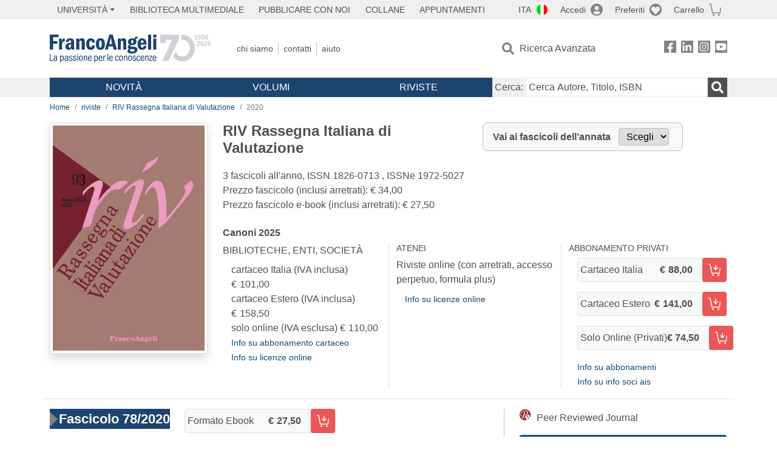

--- FILE ---
content_type: text/html; charset=utf-8
request_url: https://francoangeli.it/riviste/rivista-fascicolo?IDRivista=109&lingua=En&anno=2020
body_size: 21215
content:

<!DOCTYPE html>
<html lang="it">
<head>



    <!--
     //Inizializzazione variabile di sistema
     //Gestione CookieManClient
     -->

    <!-- Google Tag Manager -->
    <script>
        (function (w, d, s, l, i) {
            w[l] = w[l] || []; w[l].push({
                'gtm.start':
                    new Date().getTime(), event: 'gtm.js'
            }); var f = d.getElementsByTagName(s)[0],
                j = d.createElement(s), dl = l != 'dataLayer' ? '&l=' + l : ''; j.async = true; j.src =
                    'https://www.googletagmanager.com/gtm.js?id=' + i + dl; f.parentNode.insertBefore(j, f);
        })(window, document, 'script', 'dataLayer', 'GTM-MSTLCM6');</script>
    <!-- End Google Tag Manager -->
    <!--Facebook Pixel-->
    <!--End facebook Pixel -->
    <meta charset="UTF-8">
    <meta name="viewport" content="width=device-width, initial-scale=1, shrink-to-fit=no">
    <!--
        <meta name="twitter:card" content="summary" />
        <meta name="twitter:site" content="@AngeliEdizioni" />
        -->


    <meta property="og:locale" content="it_IT" />
    <meta property="og:type" content="website" />
    <meta property="og:site_name" content="FrancoAngeli" />
    <meta http="Content-Language" content="it">


        <title>RIV Rassegna Italiana di Valutazione /2020</title>

        <meta name="description" content="RIV Rassegna Italiana di Valutazione  3 fascicoli all&#x27;anno." />
        <meta property="og:description" content="RIV Rassegna Italiana di Valutazione  3 fascicoli all&#x27;anno." />

    <meta name="url" property="og:url" content="https://francoangeli.it/riviste/rivista-fascicolo?IDRivista=109&amp;lingua=En&amp;anno=2020" />

        <meta property="og:image:width" content="600" />
        <meta property="og:image:height" content="900" />
        <meta name="image" property="og:image" content="https://fapublic.blob.core.windows.net/fa-riviste/copertine/riv.jpg" />



    <meta name="copyright" content="francoangeli.it, FrancoAngeli Editore, Edizioni FrancoAngeli, Franco Angeli" />

    <link rel="preconnect" href="https://fonts.gstatic.com">
    <link rel="stylesheet" href="https://fonts.googleapis.com/icon?family=Material+Icons">
    <script defer src="https://unpkg.com/htmx.org@1.5.0" integrity="sha384-oGA+prIp5Vchu6we2YkI51UtVzN9Jpx2Z7PnR1I78PnZlN8LkrCT4lqqqmDkyrvI" crossorigin="anonymous"></script>

    <link href="https://cdn.jsdelivr.net/npm/bootstrap@5.1.1/dist/css/bootstrap.min.css" rel="stylesheet" integrity="sha384-F3w7mX95PdgyTmZZMECAngseQB83DfGTowi0iMjiWaeVhAn4FJkqJByhZMI3AhiU" crossorigin="anonymous">
    <link rel="stylesheet" href="https://cdn.jsdelivr.net/npm/bootstrap-icons@1.11.3/font/bootstrap-icons.min.css">

    <link rel="stylesheet" href="/assets/vendor/owlcarousel2.3.4/assets/owl.carousel.min.css">


    <link href="https://cdn.jsdelivr.net/npm/select2@4.1.0-rc.0/dist/css/select2.min.css" rel="stylesheet" />


    <link rel="stylesheet" href="/assets/styles.css?v=x_TMoQ9gV0AXTW3z_8yWsHqGHoFJMFPMJLfnFGa06sY" />
    <link rel="stylesheet" href="/assets/navigation.css?v=j_6Yti_AyLZb8e605E-q5Gy7RsDRlqLNe2x_CKAqc4A" />

    <script src="/lib/jquery-3.6.0.min.js"></script>
    <script src="/lib/jquery-ui.min.js"></script>
    <script src="/lib/bootstrap.bundle.min.js"></script>
    <script src="/lib/select2.min.js"></script>
    <script src="/assets/vendor/owlcarousel2.3.4/owl.carousel.min.js"></script>


    
    
    

</head>
<body class="pagina-RivistaFascicoli  ">
    <!-- Google Tag Manager (noscript) -->
    <noscript>
        <iframe src="https://www.googletagmanager.com/ns.html?id=GTM-MSTLCM6"
                height="0" width="0" style="display:none;visibility:hidden"></iframe>
    </noscript>
    <!-- End Google Tag Manager (noscript) -->
    <div id="shadowlayer" class=""></div>


    <header class="container-full">
        <div class="menu-wrapper">
            <div class="top">
                <div class="visually-hidden-focusable">
                    <ul>
                        <li><a href="#anchor-menu-content" class="visually-hidden-focusable">Menu</a></li>
                        <li><a href="#anchor-main-content" class="visually-hidden-focusable">Main content</a></li>
                        <li><a href="#anchor-footer-content" class="visually-hidden-focusable">Footer</a></li>
                    </ul>
                </div>
            </div>
            <div class="middle"></div>
            <div class="bottom"></div>
        </div>
        <section class="container menu" id="main-menu">
            <nav class="mobile" data-role="mobile">
                    <a class="ico margin i-flag-ita no-hover" href="/SetLanguage?culture=it&returnUrl=%2Friviste%2Frivista-fascicolo%3FIDRivista%3D109%26lingua%3DEn%26anno%3D2020"
                       role="button" tabindex="0" aria-label="Lingua italiana"></a>

                <div class="ico i-info open-menu" data-menu="info" role="button" tabindex="0" aria-label="Info" aria-controls="info" aria-expanded="false"></div>

                    <a href="/Account/Login" class="ico i-account" data-location="/Account/Login" role="button" tabindex="0" aria-label="Login"></a>
                <a href="/Wishlist" class="ico i-preferiti " role="button" tabindex="0" aria-label="Preferiti"></a>
                <a href="/carrello/carrello" class="ico i-carrello " role="button" tabindex="0" aria-label="Carrello"></a>
                <div class="ico i-menu open-menu" data-menu="mobile" role="button" tabindex="0" aria-label="Menu" aria-haspopup="true" aria-expanded="false"></div>
            </nav>

            <nav class="topleft" data-role="topleft" id="mobile-menu-wrapper" aria-hidden="false">
                <div class="dropdown menu-item submenu">
                    <button class="btn btn-dropdown dropdown-toggle gray2 whiteOnFocus" type="button" id="dropdownMenuButton" data-bs-toggle="dropdown" aria-haspopup="true" aria-expanded="false">
                        <span id="dropdownUnivLink"> Università</span>
                    </button>
                    <div class="dropdown-menu" aria-labelledby="dropdownMenuButton">
                        <div class="link-list-wrapper">
                            <ul class="link-list">
                                <li><a class="dropdown-item list-item menu-item gray2 whiteOnFocus" href="/AreaUniversitaria/ServiziPerDocenti"><span>Docenti</span></a></li>
                                <li><a class="dropdown-item list-item menu-item gray2 whiteOnFocus" href="/AreaUniversitaria/ServiziPerStudenti"><span>Studenti</span></a></li>
                            </ul>
                        </div>
                    </div>
                </div>

                <a href="/multimedia" class="btn menu-item gray2"> Biblioteca Multimediale</a>
                <a href="/autori/16" class="btn menu-item gray2">Pubblicare con Noi</a>
                <a href="/collane" class="btn menu-item gray2">Collane</a>
                <a href="/appuntamenti" class="btn menu-item gray2">Appuntamenti</a>
            </nav>

            <nav class="actions topright" data-role="topright">

                    <a class="menu-item ico margin i-flag-ita no-hover" href="/SetLanguage?culture=it&returnUrl=%2Friviste%2Frivista-fascicolo%3FIDRivista%3D109%26lingua%3DEn%26anno%3D2020">ITA</a>

                    <a href="/Account/Login" class="menu-item login ico margin i-account gray2" data-location="/Account/Login">Accedi</a>

                <a id="iconaPreferiti" href="/Wishlist" class="menu-item ico margin i-preferiti gray2 ">Preferiti</a>
                <a id="iconaCarrello" href="/Carrello/Carrello" class="menu-item ico margin i-carrello gray2 ">Carrello</a>
            </nav>

            <nav class="branding" data-role="branding">
                <a href="/" class="logo" aria-label="Home FrancoAngeli Editore"></a>
            </nav>

            <nav class="info" data-role="info">
                <a href="/chi-siamo" class="menu-item gray2">Chi Siamo</a>
                <a href="/contatti" class="menu-item gray2">Contatti</a>
                <a href="/aiuto/" class="menu-item gray2">Aiuto</a>
            </nav>

            <nav class="search" data-role="search" id="mobile-menu-wrapper" aria-hidden="false">
                <a href="/ricerca-avanzata" class="menu-item ico-pre margin i-ricerca ricerca-avanzata ">Ricerca Avanzata</a>
            </nav>

            <nav class="social" data-role="social">
                <a href="/Facebook" class="menu-item ico i-fb filter" aria-label="FrancoAngeli su Facebook"></a>
                <a href="/Linkedin" class="menu-item ico i-ln filter" aria-label="FrancoAngeli su Linkedin" target="blank"></a>
                <a href="https://www.instagram.com/edizionifrancoangeli" class="menu-item ico  i-in filter" aria-label="FrancoAngeli su Instagram" target="blank"></a>
                <a href="https://www.youtube.com/channel/UC_bT337D8dxHFVPCbb1Yl4g" class="menu-item ico  i-yt filter" aria-label="FrancoAngeli su YouTube" target="blank"></a>
            </nav>

            <div id="anchor-menu-content" class="visually-hidden">Menu</div>


            
<nav class="main" data-role="main" id="mobile-menu-wrapper" aria-hidden="false">
    <button class="btn whiteOnFocusMenu menu-item megamenu d-lg-flex" type="button" id="dropdownMenuButtonNovita" data-bs-toggle="dropdown" aria-haspopup="true" aria-expanded="false">
        <span class="menu-item megamenu-toggle">
            <i class="bi bi-chevron-down menu-icon-down d-block d-lg-none d-none"></i>
            <i class="bi bi-chevron-right menu-icon-right d-block d-lg-none"></i>
            Novità
        </span>
    </button>
    <div class="dropdown-menu row w-100 fs-7" aria-labelledby="dropdownMenuButtonNovita">
        <div class="row">
            <div class="col-12 col-lg-8 link-list-wrapper mobile-only-menu">
                <p class="text-start fw-bold text-uppercase">Novità in Libreria</p>
                <div class="row">
                    <div class="col-12 col-lg-6 d-flex flex-column align-items-start">
                        <ul class="link-list">
                                <li><a href="/Novita?cat=E" class="menu-item mega-item gray2 text-uppercase" aria-label="ANTHROPOLOGY">ANTHROPOLOGY</a></li>
                                <li><a href="/Novita?cat=A" class="menu-item mega-item gray2 text-uppercase" aria-label="DESIGN, ART, TERRITORY ">DESIGN, ART, TERRITORY </a></li>
                                <li><a href="/Novita?cat=F" class="menu-item mega-item gray2 text-uppercase" aria-label="MEDIA AND COMMUNICATION STUDIES">MEDIA AND COMMUNICATION STUDIES</a></li>
                                <li><a href="/Novita?cat=D" class="menu-item mega-item gray2 text-uppercase" aria-label="EDUCATIONAL STUDIES">EDUCATIONAL STUDIES</a></li>
                                <li><a href="/Novita?cat=B" class="menu-item mega-item gray2 text-uppercase" aria-label="ECONOMICS">ECONOMICS</a></li>
                                <li><a href="/Novita?cat=H" class="menu-item mega-item gray2 text-uppercase" aria-label="CAREER AND SUCCESS">CAREER AND SUCCESS</a></li>
                                <li><a href="/Novita?cat=C" class="menu-item mega-item gray2 text-uppercase" aria-label="PHILOSOPHY, LITERATURE, LINGUISTICS, HISTORY">PHILOSOPHY, LITERATURE, LINGUISTICS, HISTORY</a></li>
                                <li><a href="/Novita?cat=I" class="menu-item mega-item gray2 text-uppercase" aria-label="IT, ENGINEERING">IT, ENGINEERING</a></li>
                        </ul>
                    </div>
                    <div class="col-12 col-lg-6 d-flex flex-column align-items-start">
                        <ul class="link-list">
                                    <li><a href="/Novita?cat=M" class="menu-item mega-item gray2 text-uppercase" aria-label="MANAGEMENT, FINANCE, MARKETING, OPERATIONS, HR">MANAGEMENT, FINANCE, MARKETING, OPERATIONS, HR</a></li>
                                    <li><a href="/Novita?cat=K" class="menu-item mega-item gray2 text-uppercase" aria-label="MEDICINE, HEALTH ">MEDICINE, HEALTH </a></li>
                                    <li><a href="/Novita?cat=Q" class="menu-item mega-item gray2 text-uppercase" aria-label="POLITICS, LAW">POLITICS, LAW</a></li>
                                    <li><a href="/Novita?cat=R" class="menu-item mega-item gray2 text-uppercase" aria-label="SOCIAL WORK SCIENCES">SOCIAL WORK SCIENCES</a></li>
                                    <li><a href="/Novita?cat=P" class="menu-item mega-item gray2 text-uppercase" aria-label="PSYCHOLOGY AND PSYCHOTHERAPY: THEORIES AND TECHNIQUES">PSYCHOLOGY AND PSYCHOTHERAPY: THEORIES AND TECHNIQUES</a></li>
                                    <li><a href="/Novita?cat=V" class="menu-item mega-item gray2 text-uppercase" aria-label="PSYCHOLOGY, WELLNESS, SELF HELP">PSYCHOLOGY, WELLNESS, SELF HELP</a></li>
                                    <li><a href="/Novita?cat=L" class="menu-item mega-item gray2 text-uppercase" aria-label="SCIENCES ">SCIENCES </a></li>
                                    <li><a href="/Novita?cat=T" class="menu-item mega-item gray2 text-uppercase" aria-label="SOCIOLOGY">SOCIOLOGY</a></li>
                        </ul>
                    </div>
                </div>

            </div>
            <div class="col-12 col-lg-4 border-start mobile-only-menu">
                <p class="text-start fw-bold text-uppercase">Le Riviste: Ultime Uscite</p>
                        <div class="accordion accordion-flush" aria-label="Argomento rivista  Business and Economics">
                            <div class="col d-flex flex-column align-items-start">
                                <span class="menu-acc-toggle chv menu-item gray2 text-uppercase" role="button" tabindex="0" aria-controls="listRiviste- Business and Economics" aria-expanded="false"> Business and Economics</span>
                                <div class="menu-acc-content" id="listRiviste- Business and Economics">
                                    <ul class="link-list">
                                            <li><a href="/riviste/sommario/10" class="menu-item gray2" aria-label="ECONOMICS AND POLICY OF ENERGY AND THE ENVIRONMENT">ECONOMICS AND POLICY OF ENERGY AND THE ENVIRONMENT</a></li>
                                            <li><a href="/riviste/sommario/14" class="menu-item gray2" aria-label="ECONOMIA E SOCIET&#xC0; REGIONALE ">ECONOMIA E SOCIET&#xC0; REGIONALE </a></li>
                                            <li><a href="/riviste/sommario/121" class="menu-item gray2" aria-label="HISTORY OF ECONOMIC THOUGHT AND POLICY">HISTORY OF ECONOMIC THOUGHT AND POLICY</a></li>
                                            <li><a href="/riviste/sommario/163" class="menu-item gray2" aria-label="FINANCIAL REPORTING">FINANCIAL REPORTING</a></li>
                                            <li><a href="/riviste/sommario/212" class="menu-item gray2" aria-label="CORPORATE GOVERNANCE AND RESEARCH &amp; DEVELOPMENT STUDIES">CORPORATE GOVERNANCE AND RESEARCH &amp; DEVELOPMENT STUDIES</a></li>
                                            <li><a href="/riviste/sommario/214" class="menu-item gray2" aria-label="Economia agro-alimentare">Economia agro-alimentare</a></li>
                                            <li><a href="/riviste/sommario/228" class="menu-item gray2" aria-label="RIVISTA DI STUDI SULLA SOSTENIBILITA&#x27;">RIVISTA DI STUDI SULLA SOSTENIBILITA&#x27;</a></li>
                                            <li><a href="/riviste/sommario/228" class="menu-item gray2" aria-label="RIVISTA DI STUDI SULLA SOSTENIBILITA&#x27;">RIVISTA DI STUDI SULLA SOSTENIBILITA&#x27;</a></li>
                                    </ul>
                                </div>
                            </div>
                        </div>
                        <div class="accordion accordion-flush" aria-label="Argomento rivista Psychology">
                            <div class="col d-flex flex-column align-items-start">
                                <span class="menu-acc-toggle chv menu-item gray2 text-uppercase" role="button" tabindex="0" aria-controls="listRiviste-Psychology" aria-expanded="false">Psychology</span>
                                <div class="menu-acc-content" id="listRiviste-Psychology">
                                    <ul class="link-list">
                                            <li><a href="/riviste/sommario/231" class="menu-item gray2" aria-label="PSICOLOGIA DI COMUNITA&#x27;">PSICOLOGIA DI COMUNITA&#x27;</a></li>
                                            <li><a href="/riviste/sommario/213" class="menu-item gray2" aria-label="QUADERNI DI PSICOTERAPIA COGNITIVA">QUADERNI DI PSICOTERAPIA COGNITIVA</a></li>
                                            <li><a href="/riviste/sommario/195" class="menu-item gray2" aria-label="PSICOTERAPIA PSICOANALITICA">PSICOTERAPIA PSICOANALITICA</a></li>
                                            <li><a href="/riviste/sommario/227" class="menu-item gray2" aria-label="QUADERNI DI GESTALT">QUADERNI DI GESTALT</a></li>
                                            <li><a href="/riviste/sommario/22" class="menu-item gray2" aria-label="INTERAZIONI">INTERAZIONI</a></li>
                                            <li><a href="/riviste/sommario/34" class="menu-item gray2" aria-label="PSICOTERAPIA E SCIENZE UMANE">PSICOTERAPIA E SCIENZE UMANE</a></li>
                                            <li><a href="/riviste/sommario/106" class="menu-item gray2" aria-label="RIVISTA SPERIMENTALE DI FRENIATRIA">RIVISTA SPERIMENTALE DI FRENIATRIA</a></li>
                                    </ul>
                                </div>
                            </div>
                        </div>
                        <div class="accordion accordion-flush" aria-label="Argomento rivista Sociology">
                            <div class="col d-flex flex-column align-items-start">
                                <span class="menu-acc-toggle chv menu-item gray2 text-uppercase" role="button" tabindex="0" aria-controls="listRiviste-Sociology" aria-expanded="false">Sociology</span>
                                <div class="menu-acc-content" id="listRiviste-Sociology">
                                    <ul class="link-list">
                                            <li><a href="/riviste/sommario/107" class="menu-item gray2" aria-label="SALUTE E SOCIET&#xC0;">SALUTE E SOCIET&#xC0;</a></li>
                                            <li><a href="/riviste/sommario/109" class="menu-item gray2" aria-label="RIV Rassegna Italiana di Valutazione">RIV Rassegna Italiana di Valutazione</a></li>
                                            <li><a href="/riviste/sommario/149" class="menu-item gray2" aria-label="MONDI MIGRANTI">MONDI MIGRANTI</a></li>
                                            <li><a href="/riviste/sommario/73" class="menu-item gray2" aria-label="STUDI ORGANIZZATIVI ">STUDI ORGANIZZATIVI </a></li>
                                    </ul>
                                </div>
                            </div>
                        </div>
                        <div class="accordion accordion-flush" aria-label="Argomento rivista Regional Studies">
                            <div class="col d-flex flex-column align-items-start">
                                <span class="menu-acc-toggle chv menu-item gray2 text-uppercase" role="button" tabindex="0" aria-controls="listRiviste-Regional Studies" aria-expanded="false">Regional Studies</span>
                                <div class="menu-acc-content" id="listRiviste-Regional Studies">
                                    <ul class="link-list">
                                            <li><a href="/riviste/sommario/188" class="menu-item gray2" aria-label="CRIOS">CRIOS</a></li>
                                            <li><a href="/riviste/sommario/217" class="menu-item gray2" aria-label="RIVISTA GEOGRAFICA ITALIANA">RIVISTA GEOGRAFICA ITALIANA</a></li>
                                            <li><a href="/riviste/sommario/224" class="menu-item gray2" aria-label="RIVISTA ITALIANA DI ACUSTICA">RIVISTA ITALIANA DI ACUSTICA</a></li>
                                    </ul>
                                </div>
                            </div>
                        </div>
                        <div class="accordion accordion-flush" aria-label="Argomento rivista Politics, Law">
                            <div class="col d-flex flex-column align-items-start">
                                <span class="menu-acc-toggle chv menu-item gray2 text-uppercase" role="button" tabindex="0" aria-controls="listRiviste-Politics, Law" aria-expanded="false">Politics, Law</span>
                                <div class="menu-acc-content" id="listRiviste-Politics, Law">
                                    <ul class="link-list">
                                            <li><a href="/riviste/sommario/165" class="menu-item gray2" aria-label="CITTADINANZA EUROPEA (LA)">CITTADINANZA EUROPEA (LA)</a></li>
                                            <li><a href="/riviste/sommario/116" class="menu-item gray2" aria-label="DEMOCRAZIA E DIRITTO">DEMOCRAZIA E DIRITTO</a></li>
                                    </ul>
                                </div>
                            </div>
                        </div>
                        <div class="accordion accordion-flush" aria-label="Argomento rivista Educational Studies">
                            <div class="col d-flex flex-column align-items-start">
                                <span class="menu-acc-toggle chv menu-item gray2 text-uppercase" role="button" tabindex="0" aria-controls="listRiviste-Educational Studies" aria-expanded="false">Educational Studies</span>
                                <div class="menu-acc-content" id="listRiviste-Educational Studies">
                                    <ul class="link-list">
                                            <li><a href="/riviste/sommario/191" class="menu-item gray2" aria-label="EDUCATION SCIENCES AND  SOCIETY">EDUCATION SCIENCES AND  SOCIETY</a></li>
                                            <li><a href="/riviste/sommario/215" class="menu-item gray2" aria-label="EXCELLENCE AND INNOVATION IN LEARNING AND TEACHING">EXCELLENCE AND INNOVATION IN LEARNING AND TEACHING</a></li>
                                            <li><a href="/riviste/sommario/234" class="menu-item gray2" aria-label="QUADERNI DI DIDATTICA DELLA SCRITTURA">QUADERNI DI DIDATTICA DELLA SCRITTURA</a></li>
                                    </ul>
                                </div>
                            </div>
                        </div>
                        <div class="accordion accordion-flush" aria-label="Argomento rivista History">
                            <div class="col d-flex flex-column align-items-start">
                                <span class="menu-acc-toggle chv menu-item gray2 text-uppercase" role="button" tabindex="0" aria-controls="listRiviste-History" aria-expanded="false">History</span>
                                <div class="menu-acc-content" id="listRiviste-History">
                                    <ul class="link-list">
                                            <li><a href="/riviste/sommario/164" class="menu-item gray2" aria-label="ITALIA CONTEMPORANEA">ITALIA CONTEMPORANEA</a></li>
                                            <li><a href="/riviste/sommario/50" class="menu-item gray2" aria-label="SOCIET&#xC0; E STORIA ">SOCIET&#xC0; E STORIA </a></li>
                                    </ul>
                                </div>
                            </div>
                        </div>
                        <div class="accordion accordion-flush" aria-label="Argomento rivista Philosophy">
                            <div class="col d-flex flex-column align-items-start">
                                <span class="menu-acc-toggle chv menu-item gray2 text-uppercase" role="button" tabindex="0" aria-controls="listRiviste-Philosophy" aria-expanded="false">Philosophy</span>
                                <div class="menu-acc-content" id="listRiviste-Philosophy">
                                    <ul class="link-list">
                                            <li><a href="/riviste/sommario/71" class="menu-item gray2" aria-label="SOCIET&#xC0; DEGLI INDIVIDUI (LA)">SOCIET&#xC0; DEGLI INDIVIDUI (LA)</a></li>
                                    </ul>
                                </div>
                            </div>
                        </div>
            </div>
        </div>
        <p class="mega-footer">Per restare informati sulle nostre novità e le ultime uscite delle nostre riviste, iscriviti alle nostre <a href="/Informatemi"><strong>Newsletter</strong></a></p>
    </div>

    <button class="btn whiteOnFocusMenu menu-item megamenu" type="button" id="dropdownMenuButtonVolumi" data-bs-toggle="dropdown" aria-haspopup="true" aria-expanded="false">
        <span class="menu-item megamenu-toggle">
            <i class="bi bi-chevron-down menu-icon-down d-block d-lg-none d-none"></i>
            <i class="bi bi-chevron-right menu-icon-right d-block d-lg-none"></i>
            Volumi
        </span>
    </button>
    <div class="dropdown-menu row fs-7 text-uppercase" aria-labelledby="dropdownMenuButtonVolumi">
        <div class="link-list-wrapper">
            <ul class="link-list">
                        <li><a href="/Volumi?cat=E" class="menu-item mega-item gray2" aria-label="ANTHROPOLOGY">ANTHROPOLOGY</a></li>
                        <li><a href="/Volumi?cat=A" class="menu-item mega-item gray2" aria-label="DESIGN, ART, TERRITORY ">DESIGN, ART, TERRITORY </a></li>
                        <li><a href="/Volumi?cat=F" class="menu-item mega-item gray2" aria-label="MEDIA AND COMMUNICATION STUDIES">MEDIA AND COMMUNICATION STUDIES</a></li>
                        <li><a href="/Volumi?cat=D" class="menu-item mega-item gray2" aria-label="EDUCATIONAL STUDIES">EDUCATIONAL STUDIES</a></li>
                        <li><a href="/Volumi?cat=B" class="menu-item mega-item gray2" aria-label="ECONOMICS">ECONOMICS</a></li>
                        <li><a href="/Volumi?cat=H" class="menu-item mega-item gray2" aria-label="CAREER AND SUCCESS">CAREER AND SUCCESS</a></li>
                        <li><a href="/Volumi?cat=C" class="menu-item mega-item gray2" aria-label="PHILOSOPHY, LITERATURE, LINGUISTICS, HISTORY">PHILOSOPHY, LITERATURE, LINGUISTICS, HISTORY</a></li>
                        <li><a href="/Volumi?cat=I" class="menu-item mega-item gray2" aria-label="IT, ENGINEERING">IT, ENGINEERING</a></li>
                        <li><a href="/Volumi?cat=M" class="menu-item mega-item gray2" aria-label="MANAGEMENT, FINANCE, MARKETING, OPERATIONS, HR">MANAGEMENT, FINANCE, MARKETING, OPERATIONS, HR</a></li>
                        <li><a href="/Volumi?cat=K" class="menu-item mega-item gray2" aria-label="MEDICINE, HEALTH ">MEDICINE, HEALTH </a></li>
                        <li><a href="/Volumi?cat=Q" class="menu-item mega-item gray2" aria-label="POLITICS, LAW">POLITICS, LAW</a></li>
                        <li><a href="/Volumi?cat=R" class="menu-item mega-item gray2" aria-label="SOCIAL WORK SCIENCES">SOCIAL WORK SCIENCES</a></li>
                        <li><a href="/Volumi?cat=P" class="menu-item mega-item gray2" aria-label="PSYCHOLOGY AND PSYCHOTHERAPY: THEORIES AND TECHNIQUES">PSYCHOLOGY AND PSYCHOTHERAPY: THEORIES AND TECHNIQUES</a></li>
                        <li><a href="/Volumi?cat=V" class="menu-item mega-item gray2" aria-label="PSYCHOLOGY, WELLNESS, SELF HELP">PSYCHOLOGY, WELLNESS, SELF HELP</a></li>
                        <li><a href="/Volumi?cat=L" class="menu-item mega-item gray2" aria-label="SCIENCES ">SCIENCES </a></li>
                        <li><a href="/Volumi?cat=T" class="menu-item mega-item gray2" aria-label="SOCIOLOGY">SOCIOLOGY</a></li>
            </ul>
            <p class="mega-footer">Per restare informati sulle nostre novità e le ultime uscite delle nostre riviste, iscriviti alle nostre <a href="/Informatemi"><strong>Newsletter</strong></a></p>
        </div>
    </div>

    <button class="btn whiteOnFocusMenu menu-item megamenu" type="button" id="dropdownMenuButtonRiviste" data-bs-toggle="dropdown" aria-haspopup="true" aria-expanded="false">
        <span class="menu-item megamenu-toggle">
            <i class="bi bi-chevron-down menu-icon-down d-block d-lg-none d-none"></i>
            <i class="bi bi-chevron-right menu-icon-right d-block d-lg-none"></i>
            Riviste
        </span>
    </button>
    <div class="dropdown-menu row  fs-7 text-uppercase" aria-labelledby="dropdownMenuButtonRiviste">
        <div class="link-list-wrapper">
            <ul class="link-list">
                <li></><a href="/riviste/sommari" class="menu-item mega-item gray2" aria-label="Elenco Alfabetico">Elenco Alfabetico</a></li>
                <li><a href="/riviste/discipline" class="menu-item mega-item gray2" aria-label="Elenco per Disciplina">Elenco per Disciplina</a></li>
                <li><a href="/aiuto/13" class="menu-item mega-item gray2" aria-label="Servizi per Biblioteche ed Enti">Servizi per Biblioteche ed Enti</a></li>
                <li><a href="/aiuto/15" class="menu-item mega-item gray2" aria-label="Servizi per Atenei">Servizi per Atenei</a></li>
                <li><a href="/aiuto/5" class="menu-item mega-item gray2" aria-label="Servizi per Utenti Privati">Servizi per Utenti Privati </a></li>
                <li><a href="/aiuto/40" class="menu-item mega-item gray2" aria-label="Arretrati">Arretrati</a></li>
            </ul>
            <p class="mega-footer">Per restare informati sulle nostre novità e le ultime uscite delle nostre riviste, iscriviti alle nostre <a href="/Informatemi"><strong>Newsletter</strong></a></p>
        </div>
    </div>
</nav>

<nav class="searchbox" data-role="searchbox">
    <form method="get" action="/Risultati">
        <div style="align-self:center;" class="m-1">
            <label for="input-search">Cerca:</label>
        </div>

        <input type="text" name="Ta" id="input-search" class="searchbox-input" aria-label="Cerca Autore, Titolo, ISBN" placeholder="Cerca Autore, Titolo, ISBN" autocomplete="off" />
        <button type="submit" class="ico i-ricerca ricerca" aria-label="Ricerca"></button>
    </form>

    <div class="risultato"></div>
</nav>


            <nav class="account" data-role="account">
                <a href="/account" class="menu-item" aria-label="I miei dati">I miei dati</a>
                <a href="/account/recapiti" class="menu-item" aria-label="Indirizzi">Indirizzi</a>
                <a href="/account/newsletter" class="menu-item" aria-label="Newsletter">Newsletter</a>
                <a href="/account/EbookAcquistati" class="menu-item" aria-label="e-Book">e-Book</a>
                <a href="/account/abbonamenti" class="menu-item" aria-label="Abbonamenti">Abbonamenti</a>
                <a href="/account/fascicoli" class="menu-item" aria-label="Fascicoli">Fascicoli</a>
                <a href="/account/downloadcredit" class="menu-item" aria-label="Download Credit</">Download Credit</a>
                <a href="/account/ordini" class="menu-item" aria-label="Ordini">Ordini</a>
                <a href="/account/sicurezza" class="menu-item" aria-label="Password">Password</a>
                <!-- <a href="/account/" class="menu-item">Storico</a> -->
                <!-- <p class="section-title" >Area Docente</p> -->
                <a href="/account/docente-modulo" class="menu-item" aria-label="Modulo Richieste">Modulo Richieste</a>
                <a href="/account/docente-richiesta" class="menu-item" aria-label="Volumi Richiesti">Volumi Richiesti</a>
                <!-- <p class="section-title" >Area Librerie</p> -->
                <a href="/account/comunicati" class="menu-item" aria-label="Comunicati">Comunicati</a>
                <!-- <a href="/account/librerie" class="menu-item">CAricamento Ordini</a> -->
                <a href="/Account/Logout" class="menu-item" aria-label="Esci">Esci</a>
            </nav>
        </section>
    </header>

    <div id="anchor-main-content" class="visually-hidden">Main content</div>

    
<main role="main" class="container">

    <nav aria-label="breadcrumb">
        <ol class="breadcrumb">
            <li class="breadcrumb-item"><a href="/">Home</a></li>
            <li class="breadcrumb-item"><a href="/riviste/sommari">riviste</a></li>
            <li class="breadcrumb-item"><a href="/riviste/sommario/109/riv-rassegna-italiana-di-valutazione">RIV Rassegna Italiana di Valutazione</a></li>
            <li class="breadcrumb-item active" aria-current="page">2020</li>
        </ol>
    </nav>

    <section class="row border-bottom pb-md-3 mb-3">

            <section class="col-12">
                <div class="row">
                    <picture class="col-md-3 d-flex d-md-block justify-content-center mb-3">
                        <img src="https://fapublic.blob.core.windows.net/fa-riviste/copertine/riv.jpg" class="img-fluid img-thumbnail shadow" onerror="this.onerror=null; this.src='/Assets/Img/MissingBook.png'" alt="RIV Rassegna Italiana di Valutazione">
                    </picture>
                    <input id="copertinaUrl" value="https://fapublic.blob.core.windows.net/fa-riviste/copertine/riv.jpg" hidden>
                    <div class="col-md-9">
                        <div class="row">
                            <div class="col-12 col-lg-6 mb-3">
                                <h1 class="fw-bold fs-4 text-notransform">RIV Rassegna Italiana di Valutazione</h1>
                                <h2 class="fs-7 text-notransform"></h2>
                                <p class="">
                                    3 fascicoli all'anno, ISSN 1826-0713 , ISSNe 1972-5027<br>
                                    Prezzo fascicolo (inclusi arretrati): € 34,00<br>
                                    Prezzo fascicolo e-book (inclusi arretrati): € 27,50
                                </p>
                            </div>
                            <div class="col-12 col-md-5 mb-3">
                                <form id="selectForm1" method="get" action="/riviste/rivista-fascicolo">
                                    <div class="change-year">
                                        <input type="hidden" name="IDRivista" value="109" />
                                        <input type="hidden" name="lingua" value="It" />
                                        <input type="hidden" id="hiddenAnno2" name="anno" value="2020" />

                                        <label for="anno-fascicolo">Vai ai fascicoli dell’annata</label>

                                        <select id="anno-fascicolo" onchange="annataSelected('anno-fascicolo','hiddenAnno2','selectForm1');">
                                            <option>Scegli</option>
                                                    <option value="2025">2025</option>
                                                    <option value="2024">2024</option>
                                                    <option value="2023">2023</option>
                                                    <option value="2022">2022</option>
                                                    <option value="2021">2021</option>
                                                    <option value="2020">2020</option>
                                                    <option value="2019">2019</option>
                                                    <option value="2018">2018</option>
                                                    <option value="2017">2017</option>
                                                    <option value="2016">2016</option>
                                                    <option value="2015">2015</option>
                                                    <option value="2014">2014</option>
                                                    <option value="2013">2013</option>
                                                    <option value="2012">2012</option>
                                                    <option value="2011">2011</option>
                                                    <option value="2010">2010</option>
                                                    <option value="2009">2009</option>
                                                    <option value="2008">2008</option>
                                                    <option value="2007">2007</option>
                                                    <option value="2006">2006</option>
                                                    <option value="2005">2005</option>
                                                    <option value="2004">2004</option>
                                                    <option value="2003">2003</option>
                                        </select>

                                    </div>
                                </form>
                            </div>

                            <div class="col-12">
                                <h2 class="fw-bold text-notransform">Canoni <span class="anno">2025</span></h2>
                                <div class="row">
                                    <div class="col-12 col-md-4">
                                        <p class="text-uppercase">Biblioteche, Enti, Società</p>
                                        <ul>
                                                <li>cartaceo Italia (IVA inclusa) <span class="euro">101,00</span></li>
                                                <li>cartaceo Estero (IVA inclusa) <span class="euro">158,50</span></li>
                                                <li>solo online   (IVA esclusa) <span class="euro">110,00</span></li>
                                            <li><a href="/aiuto/13" class="fs-7">Info su abbonamento cartaceo</a></li>
                                            <li><a href="/aiuto/13" class="fs-7">Info su licenze online</a></li>
                                        </ul>
                                    </div>
                                    <div class="col-12 col-md-4 border-start border-end">
                                        <h3 class="text-uppercase">Atenei</h3>
                                        <p>Riviste online (con arretrati, accesso perpetuo, formula plus)</p>
                                        <ul>
                                            <li><a href="/aiuto/13" class="fs-7">Info su licenze online</a></li>
                                        </ul>
                                    </div>
                                    <div class="col-12 col-md-4">
                                        <h3 class="text-uppercase">Abbonamento Privati</h3>
                                            <ul>
                                                    <li>
                                                        <button class="btn secondario carrello-in w-100 d-flex justify-content-between mb-3"
                                                                onclick="addCarrello(80
                                                                                    ,6
                                                                                    ,12
                                                                                    ,'cartaceo (Italia)'
                                                                                    ,88.00)">
                                                            <span class="ps-1 text-capitalize">
                                                                cartaceo Italia
                                                            </span>
                                                            <span class="euro fw-bold d-flex align-items-center">
                                                                88,00
                                                                <i class="btn rosso ico carrello-in ms-3"></i>
                                                            </span>
                                                            <span class="visually-hidden">Aggiungi al carrello</span>
                                                        </button>
                                                    </li>
                                                    <li>
                                                        <button class="btn secondario carrello-in w-100 d-flex justify-content-between mb-3"
                                                                onclick="addCarrello(80
                                                                                    ,6
                                                                                    ,13
                                                                                    ,'cartaceo (Estero)'
                                                                                    ,141.00)">
                                                            <span class="ps-1 text-capitalize">
                                                                cartaceo Estero
                                                            </span>
                                                            <span class="euro fw-bold d-flex align-items-center">
                                                                141,00
                                                                <i class="btn rosso ico carrello-in ms-3"></i>
                                                            </span>
                                                            <span class="visually-hidden">Aggiungi al carrello</span>
                                                        </button>
                                                    </li>
                                                    <li>
                                                        <button class="btn secondario carrello-in w-100 d-flex justify-content-between mb-3"
                                                                onclick="addCarrello(80
                                                                                    ,6
                                                                                    ,23
                                                                                    ,'solo online (privati) '
                                                                                    ,74.50)">
                                                            <span class="ps-1 text-capitalize">
                                                                solo online (privati) 
                                                            </span>
                                                            <span class="euro fw-bold d-flex align-items-center">
                                                                74,50
                                                                <i class="btn rosso ico carrello-in ms-3"></i>
                                                            </span>
                                                            <span class="visually-hidden">Aggiungi al carrello</span>
                                                        </button>
                                                    </li>
                                            </ul>
                                        <ul>
                                            <li><a href="/aiuto/5" class="fs-7">Info su abbonamenti</a></li>
                                                <li>
                                                        <a href="https://static.francoangeli.it/fa-contenuti/riviste/moduli\riv_conv.pdf" class="fs-7">Info su info soci ais</a>
                                                </li>
                                        </ul>
                                    </div>
                                </div>
                            </div>
                        </div>

                    </div>

                </div>
            </section>


    </section>

    <div class="layout-sidemenu row">

        <section class="main tab-content col-lg-8 col-md-12">

            <section class="annata" id="anno2020">
                <article class="mb-5">
                        <div class="row mb-6">
                            <div class="col-auto">
                                    <div class="fs-5 bg-primary mb-3 w-auto">
                                                <p class="fs-5">  <span class="NumFascicolo">Fascicolo 78/2020</span> <span class="TitoloFascicolo"></span></p>
                                    </div>
                            </div>

                            <div class="col-auto">
                                        <button class="btn secondario carrello-in w-100 d-flex justify-content-between mb-3"
                                                onclick="addCarrello(9304
                                                                ,7
                                                                ,25
                                                                ,'Fascicolo 78/2020'
                                                                ,27.50)">
                                            <span class="ps-1 text-capitalize pe-4">
                                                Formato Ebook
                                            </span>
                                            <span class="euro fw-bold d-flex align-items-center">
                                                27,50
                                                <i class="btn rosso ico carrello-in ms-3"></i>
                                            </span>
                                            <span class="visually-hidden">Aggiungi al carrello Fascicolo 78/2020</span>
                                        </button>
                            </div>
                        </div>
                            <div class="row">
                                <div class="col-12 ">
                                    <h3 class="fs-6 fw-bold text-notransform"></h3>
                                </div>
                            </div>
                            <ul class="lines mt-2 mb-2">
                                                <li>
                                                    <a href="/riviste/articolo/70750" class="ico-pre rivista-free d-flex flex-row mb-3">
                                                        <span class="ps-2"> Giuseppe Moro, Editoriale </span>
                                                    </a>
                                                </li>
                                                <li>
                                                    <a href="/riviste/articolo/70751" class="ico-pre rivista-pdf d-flex flex-row mb-3">
                                                        <span class="ps-2">Samuele Poy, Flavia Coda Moscarola, Gianfranco Pomatto, Niccol&#xF2; Aimo, Valutare per migliorare: evidenze da una politica attiva del lavoro (Formazione per la Mobilità Professionale) </span>
                                                    </a>
                                                </li>
                                                <li>
                                                    <a href="/riviste/articolo/70752" class="ico-pre rivista-pdf d-flex flex-row mb-3">
                                                        <span class="ps-2">Desir&#xE9;e Campagna, Filippo Ciucci, Valutare le azioni di contrasto alla povertà educativa attraverso la Teoria del Cambiamento (ToC): una comparazione "processuale" tra i due progetti ItaliaEducante e VagabondiEfficaci </span>
                                                    </a>
                                                </li>
                                                <li>
                                                    <a href="/riviste/articolo/70753" class="ico-pre rivista-pdf d-flex flex-row mb-3">
                                                        <span class="ps-2">Bruno Nazim Baroni, Contextualizing Projects and Evaluation through the Practice of Change </span>
                                                    </a>
                                                </li>
                                                <li>
                                                    <a href="/riviste/articolo/70754" class="ico-pre rivista-pdf d-flex flex-row mb-3">
                                                        <span class="ps-2">Sabina Licursi, Stefania Chimenti, Il contrasto della povertà educativa nel progetto L’appetito vien studiando: i primi esiti della valutazione di impatto </span>
                                                    </a>
                                                </li>
                                                <li>
                                                    <a href="/riviste/articolo/70755" class="ico-pre rivista-pdf d-flex flex-row mb-3">
                                                        <span class="ps-2">Carla Moretti,  Benedetta Polini, Valutare e apprendere nell’ambito delle politiche pubbliche. Un percorso di riflessività e partecipazione nella formazione degli operatori delle migrazioni </span>
                                                    </a>
                                                </li>
                                                <li>
                                                    <a href="/riviste/articolo/70756" class="ico-pre rivista-pdf d-flex flex-row mb-3">
                                                        <span class="ps-2">Laura Fantini, Rileggere il contesto locale nei progetti di cooperazione allo sviluppo attraverso le lenti del positive thinking </span>
                                                    </a>
                                                </li>
                            </ul>
                        <hr />
                        <div class="row mb-6">
                            <div class="col-auto">
                                    <div class="fs-5 bg-primary mb-3 w-auto">
                                                <p class="fs-5">  <span class="NumFascicolo">Fascicolo 77/2020</span> <span class="TitoloFascicolo"></span></p>
                                    </div>
                            </div>

                            <div class="col-auto">
                                        <button class="btn secondario carrello-in w-100 d-flex justify-content-between mb-3"
                                                onclick="addCarrello(9260
                                                                ,7
                                                                ,25
                                                                ,'Fascicolo 77/2020'
                                                                ,27.50)">
                                            <span class="ps-1 text-capitalize pe-4">
                                                Formato Ebook
                                            </span>
                                            <span class="euro fw-bold d-flex align-items-center">
                                                27,50
                                                <i class="btn rosso ico carrello-in ms-3"></i>
                                            </span>
                                            <span class="visually-hidden">Aggiungi al carrello Fascicolo 77/2020</span>
                                        </button>
                            </div>
                        </div>
                            <div class="row">
                                <div class="col-12 ">
                                    <h3 class="fs-6 fw-bold text-notransform"></h3>
                                </div>
                            </div>
                            <ul class="lines mt-2 mb-2">
                                                <li>
                                                    <a href="/riviste/articolo/70175" class="ico-pre rivista-free d-flex flex-row mb-3">
                                                        <span class="ps-2"> Giuseppe Moro, Editoriale </span>
                                                    </a>
                                                </li>
                                                <li>
                                                    <a href="/riviste/articolo/70176" class="ico-pre rivista-pdf d-flex flex-row mb-3">
                                                        <span class="ps-2">Veronica Lo Presti, Maria Dentale, Il contributo della street-level evaluation per l’analisi delle politiche di contrasto alla povertà </span>
                                                    </a>
                                                </li>
                                                <li>
                                                    <a href="/riviste/articolo/70177" class="ico-pre rivista-pdf d-flex flex-row mb-3">
                                                        <span class="ps-2">Enrico Orizio, katia Montalbetti, La valutazione di impatto nel contesto socio-educativo: un ibrido tra evaluation, assessment e measurement? </span>
                                                    </a>
                                                </li>
                                                <li>
                                                    <a href="/riviste/articolo/70178" class="ico-pre rivista-pdf d-flex flex-row mb-3">
                                                        <span class="ps-2">Valeria Saggiomo, Il "sentimento" nei progetti di cooperazione allo sviluppo della diaspora </span>
                                                    </a>
                                                </li>
                                                <li>
                                                    <a href="/riviste/articolo/70179" class="ico-pre rivista-pdf d-flex flex-row mb-3">
                                                        <span class="ps-2">Arianna Calderamo, Sostenibilità e sviluppo locale: la valutazione del programma Rewilding Europe-Apennines </span>
                                                    </a>
                                                </li>
                                                <li>
                                                    <a href="/riviste/articolo/70180" class="ico-pre rivista-pdf d-flex flex-row mb-3">
                                                        <span class="ps-2">Nicola Rosato, La performance delle aziende sanitarie pubbliche in Italia: contesto, princìpi, strumenti e ruolo dell’organismo indipendente di valutazione </span>
                                                    </a>
                                                </li>
                                                <li>
                                                    <a href="/riviste/articolo/70181" class="ico-pre rivista-pdf d-flex flex-row mb-3">
                                                        <span class="ps-2">Claudio Torrigiani, Valeria Pandolfini, Paola Giannoni, Sebastiano Benasso, I Percorsi per le competenze trasversali e per l’orientamento: quali dimensioni valutative? Uno studio esplorativo </span>
                                                    </a>
                                                </li>
                            </ul>
                        <hr />
                        <div class="row mb-6">
                            <div class="col-auto">
                                    <div class="fs-5 bg-primary mb-3 w-auto">
                                                <p class="fs-5">  <span class="NumFascicolo">Fascicolo 76/2020</span> <span class="TitoloFascicolo"></span></p>
                                    </div>
                            </div>

                            <div class="col-auto">
                                        <button class="btn secondario carrello-in w-100 d-flex justify-content-between mb-3"
                                                onclick="addCarrello(9167
                                                                ,7
                                                                ,25
                                                                ,'Fascicolo 76/2020'
                                                                ,27.50)">
                                            <span class="ps-1 text-capitalize pe-4">
                                                Formato Ebook
                                            </span>
                                            <span class="euro fw-bold d-flex align-items-center">
                                                27,50
                                                <i class="btn rosso ico carrello-in ms-3"></i>
                                            </span>
                                            <span class="visually-hidden">Aggiungi al carrello Fascicolo 76/2020</span>
                                        </button>
                            </div>
                        </div>
                            <div class="row">
                                <div class="col-12 ">
                                    <h3 class="fs-6 fw-bold text-notransform"></h3>
                                </div>
                            </div>
                            <ul class="lines mt-2 mb-2">
                                                <li>
                                                    <a href="/riviste/articolo/69140" class="ico-pre rivista-free d-flex flex-row mb-3">
                                                        <span class="ps-2"> Alessandra Decataldo, Brunella Fiore, Noemi Novello, L’importanza dei mixed methods nella ricerca valutativa, le ragioni di un numero monografico </span>
                                                    </a>
                                                </li>
                                                <li>
                                                    <a href="/riviste/articolo/69141" class="ico-pre rivista-pdf d-flex flex-row mb-3">
                                                        <span class="ps-2">Jennifer Greene, Research and Evaluation: The Practices, Politics, and Possibilities of Mixed Methods Social Inquiry </span>
                                                    </a>
                                                </li>
                                                <li>
                                                    <a href="/riviste/articolo/69142" class="ico-pre rivista-pdf d-flex flex-row mb-3">
                                                        <span class="ps-2"> Alessandra Decataldo, Usi e utilità dei Mixed Methods nella ricerca valutativa </span>
                                                    </a>
                                                </li>
                                                <li>
                                                    <a href="/riviste/articolo/69143" class="ico-pre rivista-pdf d-flex flex-row mb-3">
                                                        <span class="ps-2">Nicoletta Stame, Mixed Methods e valutazione democratica </span>
                                                    </a>
                                                </li>
                                                <li>
                                                    <a href="/riviste/articolo/69144" class="ico-pre rivista-pdf d-flex flex-row mb-3">
                                                        <span class="ps-2"> Giampietro Gobo, Limiti dell’"approccio pragmatico" e insidie della metodologia bricolage. I metodi misti rischiano di riprodurre un’epistemologia positivista
sotto mentite spoglie? </span>
                                                    </a>
                                                </li>
                                                <li>
                                                    <a href="/riviste/articolo/69145" class="ico-pre rivista-pdf d-flex flex-row mb-3">
                                                        <span class="ps-2">Brunella Fiore, Verso l’adesione alla ricerca mixed methods nella valutazione dell’istruzione? Alcune indica-zioni dall’Istituto Nazionale di Valutazione del Sistema di Istruzione (INVALSI) </span>
                                                    </a>
                                                </li>
                                                <li>
                                                    <a href="/riviste/articolo/69146" class="ico-pre rivista-pdf d-flex flex-row mb-3">
                                                        <span class="ps-2">Noemi Novello, I mixed methods e la valutazione: un’analisi tramite Structural Topic Model </span>
                                                    </a>
                                                </li>
                            </ul>
                        <hr />
                </article>
            </section>

            <!--  /@    <form id="selectForm2" method="get" asp-controller="Rivista" asp-action="GetFascicoliRivista">
                       <div class="change-year">
                           <input type="hidden" asp-for="109" />
                           <input type="hidden" asp-for="It" />
                           <input type="hidden" id="hiddenAnno3" asp-for="2020" />

                           <label for="anno-fascicolo2" aria-label="Anno-Fascicolo-Selector">Vai ai fascicoli dell&#x2019;annata</label>
                           <select id="anno-fascicolo2" onchange="annataSelected('anno-fascicolo2','hiddenAnno3','selectForm2');" aria-label="Anno-Fascicolo-Selector">
                               <option>Scegli</option>
                                           <option value="2025">2025</option>
                                           <option value="2024">2024</option>
                                           <option value="2023">2023</option>
                                           <option value="2022">2022</option>
                                           <option value="2021">2021</option>
                                           <option value="2020">2020</option>
                                           <option value="2019">2019</option>
                                           <option value="2018">2018</option>
                                           <option value="2017">2017</option>
                                           <option value="2016">2016</option>
                                           <option value="2015">2015</option>
                                           <option value="2014">2014</option>
                                           <option value="2013">2013</option>
                                           <option value="2012">2012</option>
                                           <option value="2011">2011</option>
                                           <option value="2010">2010</option>
                                           <option value="2009">2009</option>
                                           <option value="2008">2008</option>
                                           <option value="2007">2007</option>
                                           <option value="2006">2006</option>
                                           <option value="2005">2005</option>
                                           <option value="2004">2004</option>
                                           <option value="2003">2003</option>
                           </select>


                       </div>
                   </form> @/
                 -->
            <div class="accordion-item">
                <h2 class="accordion-header" id="rivista-section88-head">
                    <button class="accordion-button text-uppercase collapsed" type="button" data-bs-toggle="collapse" data-bs-target="#rivista-section88" aria-expanded="false" aria-controls="rivista-section88">
                        Vai ai fascicoli dell’annata :
                    </button>
                </h2>
                <div id="rivista-section88" class="accordion-collapse collapse" aria-labelledby="rivista-section88-head" data-bs-parent="#rivista-sections">
                    <div class="accordion-body">
                                <a style="padding:5px" href="/riviste/rivista-fascicolo?IDRivista=109&lingua=It&anno=2025"> <strong>2025 </strong> </a>
                                <a style="padding:5px" href="/riviste/rivista-fascicolo?IDRivista=109&lingua=It&anno=2024"> <strong>2024 </strong> </a>
                                <a style="padding:5px" href="/riviste/rivista-fascicolo?IDRivista=109&lingua=It&anno=2023"> <strong>2023 </strong> </a>
                                <a style="padding:5px" href="/riviste/rivista-fascicolo?IDRivista=109&lingua=It&anno=2022"> <strong>2022 </strong> </a>
                                <a style="padding:5px" href="/riviste/rivista-fascicolo?IDRivista=109&lingua=It&anno=2021"> <strong>2021 </strong> </a>
                                <a style="padding:5px" href="/riviste/rivista-fascicolo?IDRivista=109&lingua=It&anno=2020"> <strong>2020 </strong> </a>
                                <a style="padding:5px" href="/riviste/rivista-fascicolo?IDRivista=109&lingua=It&anno=2019"> <strong>2019 </strong> </a>
                                <a style="padding:5px" href="/riviste/rivista-fascicolo?IDRivista=109&lingua=It&anno=2018"> <strong>2018 </strong> </a>
                                <a style="padding:5px" href="/riviste/rivista-fascicolo?IDRivista=109&lingua=It&anno=2017"> <strong>2017 </strong> </a>
                                <a style="padding:5px" href="/riviste/rivista-fascicolo?IDRivista=109&lingua=It&anno=2016"> <strong>2016 </strong> </a>
                                <a style="padding:5px" href="/riviste/rivista-fascicolo?IDRivista=109&lingua=It&anno=2015"> <strong>2015 </strong> </a>
                                <a style="padding:5px" href="/riviste/rivista-fascicolo?IDRivista=109&lingua=It&anno=2014"> <strong>2014 </strong> </a>
                                <a style="padding:5px" href="/riviste/rivista-fascicolo?IDRivista=109&lingua=It&anno=2013"> <strong>2013 </strong> </a>
                                <a style="padding:5px" href="/riviste/rivista-fascicolo?IDRivista=109&lingua=It&anno=2012"> <strong>2012 </strong> </a>
                                <a style="padding:5px" href="/riviste/rivista-fascicolo?IDRivista=109&lingua=It&anno=2011"> <strong>2011 </strong> </a>
                                <a style="padding:5px" href="/riviste/rivista-fascicolo?IDRivista=109&lingua=It&anno=2010"> <strong>2010 </strong> </a>
                                <a style="padding:5px" href="/riviste/rivista-fascicolo?IDRivista=109&lingua=It&anno=2009"> <strong>2009 </strong> </a>
                                <a style="padding:5px" href="/riviste/rivista-fascicolo?IDRivista=109&lingua=It&anno=2008"> <strong>2008 </strong> </a>
                                <a style="padding:5px" href="/riviste/rivista-fascicolo?IDRivista=109&lingua=It&anno=2007"> <strong>2007 </strong> </a>
                                <a style="padding:5px" href="/riviste/rivista-fascicolo?IDRivista=109&lingua=It&anno=2006"> <strong>2006 </strong> </a>
                                <a style="padding:5px" href="/riviste/rivista-fascicolo?IDRivista=109&lingua=It&anno=2005"> <strong>2005 </strong> </a>
                                <a style="padding:5px" href="/riviste/rivista-fascicolo?IDRivista=109&lingua=It&anno=2004"> <strong>2004 </strong> </a>
                                <a style="padding:5px" href="/riviste/rivista-fascicolo?IDRivista=109&lingua=It&anno=2003"> <strong>2003 </strong> </a>
                    </div>
                </div>
            </div>
        </section>

        <aside class="nav mobile col-lg-4 col-md-12">

            <section class="link">
                    <p class="ico-pre margin prj mb-3" lang="en">Peer Reviewed Journal</p>
                    <a href="/DownloadCredit" class="btn blu mb-3 h-auto rounded-3 text-light p-2">
                        Per scaricare gli articoli in PDF <br>
                        Acquista Download Credits<br>
                        (senza vincoli di tempo e di Rivista)
                    </a>
                    <a href="/aiuto/11" class="ico-pre info mb-3">Come acquistare un Download Credit</a>
                    <a href="#papers" class="btn giallo text-dark text-uppercase fs-8 h-auto mb-3 p-1" data-bs-toggle="collapse" data-bs-target="#rivista-section4">Call for papers</a>

                    <p> <a href="https://journals.francoangeli.it/index.php/riv/about/submissions" class="btn primario fs-8 text-uppercase h-auto mb-3 p-1">Proponi un articolo</a></p>

                <p><a href="#" class="ico-pre avviso fs-8" data-bs-toggle="modal" data-bs-target="#avvisami">Avvisami quando esce un nuovo numero</a></p>

            </section>

            <div class="accordion accordion-flush mt-4 mb-4" id="riviste">
                <p class="text-uppercase fs-7 m-0">Le Riviste del Mese</p>
                        <div class="accordion-item">
                            <p class="accordion-header" id="riviste-Economia-head">
                                <button class="accordion-button text-uppercase fs-8 m-0 collapsed" type="button" data-bs-toggle="collapse" data-bs-target="#riviste-Economia" aria-expanded="true"
                                        aria-controls="riviste-Economia">
                                    Economia
                                </button>
                            </p>
                            <div id="riviste-Economia" class="accordion-collapse collapse" aria-labelledby="riviste-Economia-head" data-bs-parent="#riviste">
                                <ul class="accordion-body">
                                        <li><a href="/riviste/sommario/10/economics-and-policy-of-energy-and-the-environment">ECONOMICS AND POLICY OF ENERGY AND THE ENVIRONMENT</a></li>
                                        <li><a href="/riviste/sommario/14/economia-e-societ&#xE0;-regionale">ECONOMIA E SOCIET&#xC0; REGIONALE </a></li>
                                        <li><a href="/riviste/sommario/121/history-of-economic-thought-and-policy">HISTORY OF ECONOMIC THOUGHT AND POLICY</a></li>
                                        <li><a href="/riviste/sommario/163/financial-reporting">FINANCIAL REPORTING</a></li>
                                        <li><a href="/riviste/sommario/212/corporate-governance-and-research-&amp;-development-studies">CORPORATE GOVERNANCE AND RESEARCH &amp; DEVELOPMENT STUDIES</a></li>
                                        <li><a href="/riviste/sommario/214/economia-agro-alimentare">Economia agro-alimentare</a></li>
                                        <li><a href="/riviste/sommario/228/rivista-di-studi-sulla-sostenibilita%27">RIVISTA DI STUDI SULLA SOSTENIBILITA&#x27;</a></li>
                                        <li><a href="/riviste/sommario/228/rivista-di-studi-sulla-sostenibilita%27">RIVISTA DI STUDI SULLA SOSTENIBILITA&#x27;</a></li>
                                </ul>
                            </div>
                        </div>
                        <div class="accordion-item">
                            <p class="accordion-header" id="riviste-Psicologia-e-Psicoterapia-head">
                                <button class="accordion-button text-uppercase fs-8 m-0 collapsed" type="button" data-bs-toggle="collapse" data-bs-target="#riviste-Psicologia-e-Psicoterapia" aria-expanded="true"
                                        aria-controls="riviste-Psicologia-e-Psicoterapia">
                                    Psicologia e Psicoterapia
                                </button>
                            </p>
                            <div id="riviste-Psicologia-e-Psicoterapia" class="accordion-collapse collapse" aria-labelledby="riviste-Psicologia-e-Psicoterapia-head" data-bs-parent="#riviste">
                                <ul class="accordion-body">
                                        <li><a href="/riviste/sommario/231/psicologia-di-comunita%27">PSICOLOGIA DI COMUNITA&#x27;</a></li>
                                        <li><a href="/riviste/sommario/213/quaderni-di-psicoterapia-cognitiva">QUADERNI DI PSICOTERAPIA COGNITIVA</a></li>
                                        <li><a href="/riviste/sommario/195/psicoterapia-psicoanalitica">PSICOTERAPIA PSICOANALITICA</a></li>
                                        <li><a href="/riviste/sommario/227/quaderni-di-gestalt">QUADERNI DI GESTALT</a></li>
                                        <li><a href="/riviste/sommario/22/interazioni">INTERAZIONI</a></li>
                                        <li><a href="/riviste/sommario/34/psicoterapia-e-scienze-umane">PSICOTERAPIA E SCIENZE UMANE</a></li>
                                        <li><a href="/riviste/sommario/106/rivista-sperimentale-di-freniatria">RIVISTA SPERIMENTALE DI FRENIATRIA</a></li>
                                </ul>
                            </div>
                        </div>
                        <div class="accordion-item">
                            <p class="accordion-header" id="riviste-Sociologia-head">
                                <button class="accordion-button text-uppercase fs-8 m-0 collapsed" type="button" data-bs-toggle="collapse" data-bs-target="#riviste-Sociologia" aria-expanded="true"
                                        aria-controls="riviste-Sociologia">
                                    Sociologia
                                </button>
                            </p>
                            <div id="riviste-Sociologia" class="accordion-collapse collapse" aria-labelledby="riviste-Sociologia-head" data-bs-parent="#riviste">
                                <ul class="accordion-body">
                                        <li><a href="/riviste/sommario/107/salute-e-societ&#xE0;">SALUTE E SOCIET&#xC0;</a></li>
                                        <li><a href="/riviste/sommario/109/riv-rassegna-italiana-di-valutazione">RIV Rassegna Italiana di Valutazione</a></li>
                                        <li><a href="/riviste/sommario/149/mondi-migranti">MONDI MIGRANTI</a></li>
                                        <li><a href="/riviste/sommario/73/studi-organizzativi">STUDI ORGANIZZATIVI </a></li>
                                </ul>
                            </div>
                        </div>
                        <div class="accordion-item">
                            <p class="accordion-header" id="riviste-Scienze-del-territorio-head">
                                <button class="accordion-button text-uppercase fs-8 m-0 collapsed" type="button" data-bs-toggle="collapse" data-bs-target="#riviste-Scienze-del-territorio" aria-expanded="true"
                                        aria-controls="riviste-Scienze-del-territorio">
                                    Scienze del territorio
                                </button>
                            </p>
                            <div id="riviste-Scienze-del-territorio" class="accordion-collapse collapse" aria-labelledby="riviste-Scienze-del-territorio-head" data-bs-parent="#riviste">
                                <ul class="accordion-body">
                                        <li><a href="/riviste/sommario/188/crios">CRIOS</a></li>
                                        <li><a href="/riviste/sommario/217/rivista-geografica-italiana">RIVISTA GEOGRAFICA ITALIANA</a></li>
                                        <li><a href="/riviste/sommario/224/rivista-italiana-di-acustica">RIVISTA ITALIANA DI ACUSTICA</a></li>
                                </ul>
                            </div>
                        </div>
                        <div class="accordion-item">
                            <p class="accordion-header" id="riviste-Politica-diritto-head">
                                <button class="accordion-button text-uppercase fs-8 m-0 collapsed" type="button" data-bs-toggle="collapse" data-bs-target="#riviste-Politica-diritto" aria-expanded="true"
                                        aria-controls="riviste-Politica-diritto">
                                    Politica, diritto
                                </button>
                            </p>
                            <div id="riviste-Politica-diritto" class="accordion-collapse collapse" aria-labelledby="riviste-Politica-diritto-head" data-bs-parent="#riviste">
                                <ul class="accordion-body">
                                        <li><a href="/riviste/sommario/165/cittadinanza-europea-(la)">CITTADINANZA EUROPEA (LA)</a></li>
                                        <li><a href="/riviste/sommario/116/democrazia-e-diritto">DEMOCRAZIA E DIRITTO</a></li>
                                </ul>
                            </div>
                        </div>
                        <div class="accordion-item">
                            <p class="accordion-header" id="riviste-Scienze-della-formazione-head">
                                <button class="accordion-button text-uppercase fs-8 m-0 collapsed" type="button" data-bs-toggle="collapse" data-bs-target="#riviste-Scienze-della-formazione" aria-expanded="true"
                                        aria-controls="riviste-Scienze-della-formazione">
                                    Scienze della formazione
                                </button>
                            </p>
                            <div id="riviste-Scienze-della-formazione" class="accordion-collapse collapse" aria-labelledby="riviste-Scienze-della-formazione-head" data-bs-parent="#riviste">
                                <ul class="accordion-body">
                                        <li><a href="/riviste/sommario/191/education-sciences-and-society">EDUCATION SCIENCES AND  SOCIETY</a></li>
                                        <li><a href="/riviste/sommario/215/excellence-and-innovation-in-learning-and-teaching">EXCELLENCE AND INNOVATION IN LEARNING AND TEACHING</a></li>
                                        <li><a href="/riviste/sommario/234/quaderni-di-didattica-della-scrittura">QUADERNI DI DIDATTICA DELLA SCRITTURA</a></li>
                                </ul>
                            </div>
                        </div>
                        <div class="accordion-item">
                            <p class="accordion-header" id="riviste-Storia-head">
                                <button class="accordion-button text-uppercase fs-8 m-0 collapsed" type="button" data-bs-toggle="collapse" data-bs-target="#riviste-Storia" aria-expanded="true"
                                        aria-controls="riviste-Storia">
                                    Storia
                                </button>
                            </p>
                            <div id="riviste-Storia" class="accordion-collapse collapse" aria-labelledby="riviste-Storia-head" data-bs-parent="#riviste">
                                <ul class="accordion-body">
                                        <li><a href="/riviste/sommario/164/italia-contemporanea">ITALIA CONTEMPORANEA</a></li>
                                        <li><a href="/riviste/sommario/50/societ&#xE0;-e-storia">SOCIET&#xC0; E STORIA </a></li>
                                </ul>
                            </div>
                        </div>
                        <div class="accordion-item">
                            <p class="accordion-header" id="riviste-Filosofia-head">
                                <button class="accordion-button text-uppercase fs-8 m-0 collapsed" type="button" data-bs-toggle="collapse" data-bs-target="#riviste-Filosofia" aria-expanded="true"
                                        aria-controls="riviste-Filosofia">
                                    Filosofia
                                </button>
                            </p>
                            <div id="riviste-Filosofia" class="accordion-collapse collapse" aria-labelledby="riviste-Filosofia-head" data-bs-parent="#riviste">
                                <ul class="accordion-body">
                                        <li><a href="/riviste/sommario/71/societ&#xE0;-degli-individui-(la)">SOCIET&#xC0; DEGLI INDIVIDUI (LA)</a></li>
                                </ul>
                            </div>
                        </div>
            </div>

            <section class="enti">
                    <a href="https://www.anvur.it" target="_blank" class="anvur mb-3"></a>
                <a href="https://www.siae.it/it/utilizzatori/altre-licenze/fotocopie-copisterie-universita-biblioteche/" target="_blank" class="siae mb-3">Fotocopie e diritto d’autore:<br> domande e risposte</a>
                <a href="http://www.clearedi.org/" target="_blank" class="clearedi mb-3">Fare copie “in regola” è più facile di<br> quanto si possa pensare</a>
            </section>

            <section class="share mb-3">
                <p>Condividi :</p>


                <div style="vertical-align:central">
                    <!-- start fb -->
                    <div id="fb-root"></div>
                    
                        <script type="text/plain" CookieMan_Selector="facebook_cm" async>
                            (function (d, s, id) {
                                var js, fjs = d.getElementsByTagName(s)[0];
                                if (d.getElementById(id)) return;
                                js = d.createElement(s); js.id = id;
                                js.src = "https://connect.facebook.net/en_US/sdk.js#xfbml=1&version=v3.0";
                                fjs.parentNode.insertBefore(js, fjs);
                            }(document, 'script', 'facebook-jssdk'));</script>
                    
                    
                    <div class="fb-share-button"
                         data-href="https://francoangeli.it/riviste/rivista-fascicolo?IDRivista=109&amp;lingua=En&amp;anno=2020"
                         data-layout="button">
                    </div>
                    <!-- end fb -->
                    <!-- linkedin -->
                    
                        <script async src="//platform.linkedin.com/in.js" CookieMan_Selector="linkedin_cm" type="text/plain"> lang: en_us </script>
                    
                    
                    <script async type="IN/Share" data-url="https://francoangeli.it/riviste/rivista-fascicolo?IDRivista=109&amp;lingua=En&amp;anno=2020">
                    </script>
                    <!-- end linkedin -->
                    <!-- Twitter  DISABLED 10/10/2023
                    <div style="float:left; margin-left:3px; margin-right:3px;margin-top:0px; margin-bottom:0px;">
                        <a class="twitter-share-button" style="vertical-align:central"
                           href="https://twitter.com/intent/tweet?url=https://francoangeli.it/riviste/rivista-fascicolo?IDRivista=109&amp;lingua=En&amp;anno=2020" data-size="small">
                            <img src="/assets/img/share-tw.jpg" class="rounded" alt="">
                        </a>
                    </div>
                    end twitter-->
                </div>

            </section>
            <div class="container not-for-mobile">
            </div>
            <div class="container">
                <!--<a href="https://francoangeli.emailsp.com/frontend/forms/Subscription.aspx?idList=1&idForm=123&guid=93e7a082-8485-4b0c-b70b-625ddecbbcb2" target="_blank" class="link">-->
                        <a href="https://francoangeli.emailsp.com/frontend/forms/Subscription.aspx?idList=1&idForm=124&guid=93E7A082-8485-4B0C-B70B-625DDECBBCB2" target="_blank" class="link">
                            <img src="/assets/img/newsletter-ing.jpg" alt="Subscription to newsletter" class="img-fluid" />
                        </a>
                <!--</a>-->
            </div>
        </aside>

    </div>

</main>

<div id="carrelloSuccess" class="carrellosuccess">
</div>


<!-- Box Avvisami -->
<div id="avvisami" class="modal fade" tabindex="-1" aria-labelledby="editLabel" aria-hidden="true">
    <div class="modal-dialog modal-dialog-centered">
        <div class="modal-content">
            <div class="modal-header">
                <h5 class="modal-title" id="editLabel">RICHIESTA DI AVVISO PER L&#x27;USCITA DA FASCICOLO NUOVO</h5>
                <button type="button" class="btn-close" data-bs-dismiss="modal" aria-label="Close"></button>
            </div>
            <div class="modal-body">
                <form method="Post" class="centered" action="/Rivista/RichiestaAvvisoNuovoFasciolo">
                    <input hidden type="number" data-val="true" data-val-required="The ProdottoId field is required." id="ProdottoId" name="ProdottoId" value="109" />
                    <input hidden type="text" data-val="true" data-val-required="The Lingua field is required." id="Lingua" name="Lingua" value="En" />
                    <input hidden id="isLibro" type="text" name="IsLibro" value="" />
                    <p class="desc fs-7 message">Compila questo modulo per essere avvisato quando esce un nuovo fascicolo </p>
                    <div class="row">
                        <div class="form-floating mb-3 col-12">
                            <input type="text" class="form-control" id="avviso-nome" placeholder="" autocomplete="firstname" required name="Nome" value="">
                            <label for="avviso-nome">Nome</label>
                            <span class="invalid-feedback field-validation-valid" data-valmsg-for="Nome" data-valmsg-replace="true"></span>
                        </div>
                        <div class="form-floating mb-3 col-12">
                            <input type="text" class="form-control" id="avviso-cognome" placeholder="" autocomplete="lastname" required name="Cognome" value="">
                            <label for="avviso-cognome">Cognome</label>
                            <span class="invalid-feedback field-validation-valid" data-valmsg-for="Cognome" data-valmsg-replace="true"></span>
                        </div>
                        <div class="form-floating mb-3 col-12">
                            <input type="email" class="form-control" id="avviso-email" placeholder="" autocomplete="email" required name="Email" value="">
                            <label for="avviso-email">Email</label>
                            <span class="invalid-feedback field-validation-valid" data-valmsg-for="Email" data-valmsg-replace="true"></span>
                        </div>
                        <div class="col-md-12 mt-4">
                            <div class="centered my-3">
                                <div class='g-recaptcha mb-1' data-sitekey='6LekVyMTAAAAAEF4YQhE-7yrirlNhWkZQWsmBnCw'></div>
                            </div>
                        </div>
                        <div class="col-md-12 mt-4">
                            <div class="form-check mb-3">
                                <label class="form-check-label" for="termini-condizioni">
                                    <p class="fs-8">Tutti i dati personali saranno trattati nel rispetto dei principi fissati all’articolo 5 del Regolamento (UE) 2016/679.</p>
                                    <input class="form-check-input" type="checkbox" id="termini-condizioni" required data-val="true" data-val-required="The AcconsentoTrataDati field is required." name="AcconsentoTrataDati" value="true">
                                    <span class="fs-8">
                                        Acconsento al trattamento dei miei dati personali, secondo quanto previsto dalla normativa sulla Privacy che trovi a
                                    </span>
                                    <a href="#" target="_blank" rel="noopener noreferrer" class="fs-8">questo link</a>.
                                </label>
                                <div class="invalid-feedback">Errore</div>
                            </div>
                        </div>
                    </div>
                    <div class="modal-footer mb-4">
                        <button type="submit" class="btn primario confirm" data-bs-toggle="modal" data-bs-target="#notice">Invia Richiesta</button>
                    </div>
                <input name="__RequestVerificationToken" type="hidden" value="CfDJ8EKT-zk1Ur5JniiG5V3Js3KVBbZ_K6NJ3WDSvVF49RHnbwYYfKj0AV4qmqy4tieEWdGGX8cb-1bVvfKm28GAK6ZVQymmJdjN-f9LCoV9UY6rlAvYXABqG2rACHB90ETdY4AlKNk8m1xp6nYHprPwrC4" /><input name="AcconsentoTrataDati" type="hidden" value="false"></form>
            </div>
        </div>
    </div>
</div>




    <div id="anchor-footer-content" class="visually-hidden">Footer</div>
    <footer>
        <nav class="d-none d-lg-flex my-3">
            <div class="container">
                <div class="links">
                    <a href="/opinione" class="menu-item gray2" aria-label="LA TUA OPINIONE">LA TUA OPINIONE</a>
                    <a href="/cataloghi" class="menu-item gray2" aria-label="CATALOGHI">CATALOGHI</a>
                    <a href="/convenzioni" class="menu-item gray2" aria-label="CONVENZIONI">CONVENZIONI</a>
                    <a href="/lavoro" class="menu-item gray2" aria-label="LAVORA CON NOI">LAVORA CON NOI</a>
                    <a href="/librerie" class="menu-item gray2" aria-label="LIBRERIE">LIBRERIE</a>
                    <a href="/Aiuto/9" class="menu-item gray2" aria-label="INFORMATIVA PRIVACY">INFORMATIVA PRIVACY</a>
                    <a href="/Aiuto/46" class="menu-item" aria-label="ACCESSIBILITÁ">ACCESSIBILITÁ</a>

                </div>
            </div>
        </nav>

        <div class="bottom container mb-3">
            <div class="foot-brand m-3 ms-0">
                <img class="logo" src="/assets/img/logo-franco-angeli-footer.svg" loading="lazy" alt="logo francoangeli editore" width="193" height="40">
                <div class="social mt-3">
                    <a href="/Facebook" class="ico i-fb filter " aria-label="FrancoAngeli su Facebook" target="_blank"></a>
                    <a href="/Linkedin" class="ico i-ln filter" aria-label="FrancoAngeli su Linkedin"></a>
                    <a href="https://www.instagram.com/edizionifrancoangeli" class="ico i-in filter" aria-label="FrancoAngeli su Instagram" target="_blank"></a>
                    <a href="https://www.youtube.com/channel/UC_bT337D8dxHFVPCbb1Yl4g" class="ico i-yt filter" aria-label="FrancoAngeli su YouTube" target="_blank"></a>
                </div>
            </div>
            <div class="d-flex d-lg-none flex-column mb-3">
                <a href="/opinione" class="menu-item" aria-label="LA TUA OPINIONE">LA TUA OPINIONE</a>
                <a href="/cataloghi" class="menu-item" aria-label="CATALOGHI">CATALOGHI</a>
                <a href="/convenzioni" class="menu-item" aria-label="CONVENZIONI">CONVENZIONI</a>
                <a href="/lavoro" class="menu-item" aria-label="LAVORARE CON NOI">LAVORARE CON NOI</a>
                <a href="/librerie" class="menu-item" aria-label="LIBRERIE">LIBRERIE</a>
                <a href="/Aiuto/9" class="menu-item" aria-label="INFORMATIVA PRIVACY">INFORMATIVA PRIVACY</a>
                <a href="/Aiuto/46" class="menu-item" aria-label="ACCESSIBILITÁ">ACCESSIBILITÁ</a>

            </div>
            <div class="desc fs-8 mb-3 px-lg-3">
                <p>Ultimo aggiornamento: 13/01/2026</p>
                <p>Per le opere presenti in questo sito si sono assolti gli obblighi previsti dalla normativa sul diritto d'autore e sui diritti connessi.</p>
                <p>FrancoAngeli s.r.l. P.IVA 04949880159</p>
            </div>
            <div class="icons mb-3">
                <div width="180" height="50" style="margin-bottom: 10px;" >
                    <a href="https://sitiaccessibili.it/accessibility-monitor/accessibility-monitor-sito-francoangeli-it" title="monitoraggio accessibilità by sitiaccessibili.it" target="_blank">
                        <img src="/assets/img/ACCESSIBILITY-MONITOR-reg.png" loading="lazy" alt="" style="vertical-align:top" width="200" height="55" />
                    </a>
                </div>
                <div class="pay-icon">
                    <img src="/assets/img/pay-paypal.svg" loading="lazy" alt="paypal" width="40" height="26" aria-label="PayPal">
                    <img src="/assets/img/pay-cartasi.svg" loading="lazy" alt="cartasi" width="40" height="26" aria-label="CartaSi">
                    <img src="/assets/img/pay-mybank.svg" loading="lazy" alt="mybank" width="40" height="26" aria-label="MyBank">
                    <img src="/assets/img/pay-maestro.svg" loading="lazy" alt="maestro" width="40" height="26" aria-label="Maestro">
                    <img src="/assets/img/pay-postepay.svg" loading="lazy" alt="postepay" width="40" height="26" aria-label="PostePay">
                    <img src="/assets/img/pay-visa.svg" loading="lazy" alt="visa" width="40" height="26" aria-label="Visa">
                    <img src="/assets/img/pay-mastercard.svg" loading="lazy" alt="mastercard" width="40" height="26" aria-label="Mastercard">
                    <img src="/assets/img/pay-amex.svg" loading="lazy" alt="amex" width="40" height="26" aria-label="Amex">
                </div>
            </div>
            <a href="#main-menu" class="back-top">torna a inizio pagina</a>
        </div>



    </footer>


    <script>
        let resizeTimer;

        function reorderNav() {
            const container = document.getElementById("main-menu");
            if (!container) return;

            const mainNav = container.querySelector('[data-role="main"]');
            const anchorMenuContent = container.querySelector('#anchor-menu-content');
            const searchBox = container.querySelector('[data-role="searchbox"]');
            const activeElement = document.activeElement;
            const isSearchFocused = activeElement === searchBox || (searchBox && searchBox.contains(activeElement));

            if (isSearchFocused) {
                // console.log("Skip reorderNav() perché il searchbox è attivo.");
                return; // Se la tastiera è aperta, non facciamo il reorder
            }

            if (window.innerWidth <= 991) {
                const newOrder = [
                    container.querySelector('[data-role="branding"]'),
                    container.querySelector('[data-role="mobile"]'),
                    container.querySelector('[data-role="info"]'),
                    container.querySelector('[data-role="account"]')
                ];

                [anchorMenuContent, mainNav].forEach(el => el && el.remove());

                newOrder.forEach(nav => nav && container.appendChild(nav));
                if (anchorMenuContent) container.appendChild(anchorMenuContent);
                if (mainNav) container.appendChild(mainNav);
                [container.querySelector('[data-role="topleft"]'),
                    container.querySelector('[data-role="search"]'),
                    searchBox].forEach(nav => nav && container.appendChild(nav));
            }
            else {
                const elementsBeforeMain = [
                    container.querySelector('[data-role="topleft"]'),
                    container.querySelector('[data-role="topright"]'),
                    container.querySelector('[data-role="branding"]'),
                    container.querySelector('[data-role="info"]'),
                    container.querySelector('[data-role="search"]'),
                    container.querySelector('[data-role="social"]')
                ];
                const elementsAfterMain = [searchBox, container.querySelector('[data-role="account"]')];

                [anchorMenuContent, mainNav].forEach(el => el && el.remove());

                elementsBeforeMain.forEach(nav => nav && container.appendChild(nav));
                if (anchorMenuContent) container.appendChild(anchorMenuContent);
                if (mainNav) container.appendChild(mainNav);
                elementsAfterMain.forEach(nav => nav && container.appendChild(nav));
            }

            // console.log("ReorderNav completato.");
        }

        window.addEventListener("load", reorderNav);

        window.addEventListener("resize", () => {
            clearTimeout(resizeTimer);
            resizeTimer = setTimeout(() => {
                // console.log("Resize detected, chiamata reorderNav()");
                reorderNav();
            }, 200); // Ritardo per evitare di interrompere la tastiera
        });
    </script>

    <script>
        function ShowMessageSuccess() {
            $('#noticeSuccess').modal('show');
        };
    </script>

    <script>
        $('#ra-argomenti').select2({
            placeholder: "Ricerca tra gli argomenti",
            width: '100%',
            language: "it"
        });
    </script>

    <script src="/assets/scripts.js?v=-dXb9ZBuEdxAuDhQtPQ4L1Kcr-4uITbB007JVNAKyCg"></script>
    <script src="/assets/ExternalLinkWarning.js?v=UAfA2NeQxh1af0yJFduVikKJ7BqddzF3UlufwQKQMRE"></script>

    
    <script type="text/javascript">
        $(document).ready(
        );
        function addCarrello(
            prodottoId
            , tipo
            , sottoTipo
            , tipoDescrizione
            , prezzo
        ) {

            let titolo = $("#titoloRivista").val();
            let copertinaUrl = $("#copertinaUrl").val();
            let codiceLibro = null;

            $.ajax({
                type: "GET",
                url: "/Libro/AddItemCarrelloByProductId",
                data: { prodottoId, tipo, sottoTipo, tipoDescrizione, prezzo, copertinaUrl, titolo, codiceLibro },
                success: function (response) {
                    $("#carrelloSuccess").html(response);
                    $('#cart-confirm').modal('show');
                    icone.carrello.on();
                },
                failure: function (response) {
                },
                error: function (response) {
                }
            });
        };
    </script>

    <!-- await Html.PartialAsync("_CookieConsentPartial")-->

    <script type="text/javascript">
        $(document).ready(

            function () {

                var successUpdate = false;
                if (successUpdate) {
                    ShowMessageSuccess();
                }
            }
        );
    </script>

    <script>
        window.addEventListener('load', function () {
            var maxAttempts = 20;
            var attempts = 0;

            var checkReady = setInterval(function () {
                if (typeof CookieMan !== 'undefined' && typeof CookieMan.init === 'function') {
                    try {
                        var lang = "en-US";
                        CookieMan.init(lang);
                        clearInterval(checkReady);
                    } catch (e) {
                        console.warn("CookieMan.init fallito: ", e);
                    }
                }

                attempts++;
                if (attempts >= maxAttempts) {
                    clearInterval(checkReady);
                    console.warn("CookieMan non disponibile dopo vari tentativi.");
                }
            }, 300);
        });
    </script>

</body>
</html>
